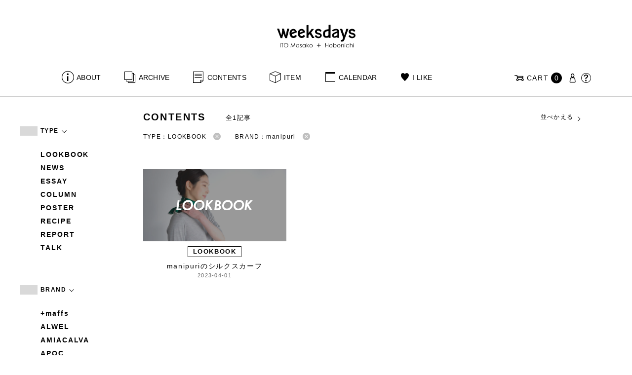

--- FILE ---
content_type: text/html; charset=UTF-8
request_url: https://www.1101.com/n/weeksdays/contents/type/recipe?brand=manipuri&type=lookbook
body_size: 7610
content:
<!DOCTYPE html>
<html lang="ja"
	itemscope 
	itemtype="http://schema.org/WebSite" 
	prefix="og: http://ogp.me/ns#" >
<head>
<meta charset="UTF-8">
<meta name="viewport" content="width=device-width, initial-scale=1">
<title>LOOKBOOK - weeksdays</title>
		<script type="text/javascript">
		var ajaxurl = 'https://contents-manage.1101.com/n/weeksdays/wp-admin/admin-ajax.php';
		</script>
		
<!-- All in One SEO Pack 2.6.1 by Michael Torbert of Semper Fi Web Designob_start_detected [-1,-1] -->
<meta name="description"  content="weeksdays。「ウィークスデイズ」と読みます。スタイリストの伊藤まさこさんがプロデュースする、「ほぼ日」の中にあるお店の名前です。ここに並ぶのは、衣食住を中心に、毎日をごきげんに過ごすためのあらゆるもの。ここでしか手に入らないものが、いっぱいですよ。" />

<link rel="canonical" href="https://www.1101.com/n/weeksdays/contents/type/lookbook" />
<!-- /all in one seo pack -->
<link rel='dns-prefetch' href='//s.w.org' />
<link rel="alternate" type="application/rss+xml" title="weeksdays &raquo; LOOKBOOK 記事種別 Feed" href="https://www.1101.com/n/weeksdays/contents/type/lookbook/feed" />
<link rel='stylesheet' id='common-css-css'  href='https://www.1101.com/n/weeksdays/wp-content/themes/weeksdays/css/common.css?ver=2025082111' type='text/css' media='all' />
<link rel='stylesheet' id='icon-css-css'  href='https://www.1101.com/n/weeksdays/wp-content/themes/weeksdays/css/icon.css?ver=2025020122' type='text/css' media='all' />
<link rel='stylesheet' id='font-awesome-css'  href='https://www.1101.com/common/css/font-awesome.min.css' type='text/css' media='all' />
<link rel='stylesheet' id='list-css-css'  href='https://www.1101.com/n/weeksdays/wp-content/themes/weeksdays/css/list.css?ver=2022072815' type='text/css' media='all' />
<link rel='stylesheet' id='entry-css-css'  href='https://www.1101.com/n/weeksdays/wp-content/themes/weeksdays/css/entry.css?ver=2025050213' type='text/css' media='all' />
<!-- Google Tag Manager -->
<script>(function(w,d,s,l,i){w[l]=w[l]||[];w[l].push({'gtm.start':
new Date().getTime(),event:'gtm.js'});var f=d.getElementsByTagName(s)[0],
j=d.createElement(s),dl=l!='dataLayer'?'&l='+l:'';j.async=true;j.src=
'https://www.googletagmanager.com/gtm.js?id='+i+dl;f.parentNode.insertBefore(j,f);
})(window,document,'script','dataLayer','GTM-MPV974L');</script>
<!-- End Google Tag Manager -->
</head>
<body class="archive tax-type term-lookbook term-6">
      <div class="head">
      <header class="header"><a class="spmenu" id="spmenu"><span></span><span></span><span></span></a><a class="logo-weeksdays" href="https://www.1101.com/n/weeksdays/"><img src="https://www.1101.com/n/weeksdays/wp-content/themes/weeksdays/img/logo_weeksdays.svg"></a></header>
      <nav class="nav nav__head">
   <ul class="nav nav__main" id="nav__main">
      <li><a class="wdicon wdicon-about" href="https://www.1101.com/n/weeksdays/about">ABOUT</a></li>
      <li><a class="wdicon wdicon-archive" href="https://www.1101.com/n/weeksdays/archive">ARCHIVE</a></li>
      <li><a class="wdicon wdicon-contents" href="https://www.1101.com/n/weeksdays/contents">CONTENTS</a></li>
      <li><a class="wdicon wdicon-item" href="https://www.1101.com/n/weeksdays/item?stock=1">ITEM</a></li>
      <li><a class="wdicon wdicon-calendar" href="https://www.1101.com/n/weeksdays/calendar">CALENDAR</a></li>
      <li><a class="wdicon wdicon-ilike-active" href="https://www.1101.com/n/weeksdays/ilike">I LIKE</a></li>
      <li><a class="wdicon wdicon-myaccount" href="https://www.1101.com/note/open">MY ACCOUNT</a></li>
      <li><a class="wdicon wdicon-help" href="http://help.1101.com/store/help/">HELP</a></li>
   </ul>
   <ul class="nav nav__sub">
      <li><a class="cart wdicon wdicon-cart" href="https://www.1101.com/store/cart/"><span class="carttxt">CART</span><span class="cartnum">0</span></a></li>
      <li><a class="wdicon wdicon-myaccount" href="https://www.1101.com/note/open"></a></li>
      <li><a class="wdicon wdicon-help" href="https://help.1101.com/store/help/"></a></li>
   </ul>
</nav>
          </div>
  

<div class="container">
  <main class="list">
    <aside class="list__side">
      <nav class="listnav pc">
        <h2 class="listnav__ttl">TYPE<i class="wdicon wdicon-arrowdown"></i></h2>
        <div class="listnav__container">
          <ul class="listnav__list">
                        <li><a href="/n/weeksdays/contents/type/recipe?brand=manipuri&type=lookbook">LOOKBOOK</a></li>
                        <li><a href="/n/weeksdays/contents/type/recipe?brand=manipuri&type=news">NEWS</a></li>
                        <li><a href="/n/weeksdays/contents/type/recipe?brand=manipuri&type=essay">ESSAY</a></li>
                        <li><a href="/n/weeksdays/contents/type/recipe?brand=manipuri&type=column">COLUMN</a></li>
                        <li><a href="/n/weeksdays/contents/type/recipe?brand=manipuri&type=poster">POSTER</a></li>
                        <li><a href="/n/weeksdays/contents/type/recipe?brand=manipuri&type=recipe">RECIPE</a></li>
                        <li><a href="/n/weeksdays/contents/type/recipe?brand=manipuri&type=report">REPORT</a></li>
                        <li><a href="/n/weeksdays/contents/type/recipe?brand=manipuri&type=talk">TALK</a></li>
                      </ul>
        </div>
        <h2 class="listnav__ttl">BRAND<i class="wdicon wdicon-arrowdown"></i></h2>
        <div class="listnav__container">
          <ul class="listnav__list">
                        <li><a href="/n/weeksdays/contents/type/recipe?brand=maffs&type=lookbook">+maffs</a></li>
                        <li><a href="/n/weeksdays/contents/type/recipe?brand=alwel&type=lookbook">ALWEL</a></li>
                        <li><a href="/n/weeksdays/contents/type/recipe?brand=amiacalva&type=lookbook">AMIACALVA</a></li>
                        <li><a href="/n/weeksdays/contents/type/recipe?brand=apoc&type=lookbook">APOC</a></li>
                        <li><a href="/n/weeksdays/contents/type/recipe?brand=gogou&type=lookbook">Atelier 五號</a></li>
                        <li><a href="/n/weeksdays/contents/type/recipe?brand=bari&type=lookbook">BARI</a></li>
                        <li><a href="/n/weeksdays/contents/type/recipe?brand=bellemain&type=lookbook">BELLEMAIN</a></li>
                        <li><a href="/n/weeksdays/contents/type/recipe?brand=bonbonstore&type=lookbook">BonBonStore</a></li>
                        <li><a href="/n/weeksdays/contents/type/recipe?brand=bouquet_de_lune&type=lookbook">BOUQUET de L'UNE</a></li>
                        <li><a href="/n/weeksdays/contents/type/recipe?brand=brancbranc&type=lookbook">branc branc</a></li>
                        <li><a href="/n/weeksdays/contents/type/recipe?brand=bybasics&type=lookbook">by basics</a></li>
                        <li><a href="/n/weeksdays/contents/type/recipe?brand=catworth&type=lookbook">CATWORTH</a></li>
                        <li><a href="/n/weeksdays/contents/type/recipe?brand=chisaki&type=lookbook">chisaki</a></li>
                        <li><a href="/n/weeksdays/contents/type/recipe?brand=ci-va&type=lookbook">CI-VA</a></li>
                        <li><a href="/n/weeksdays/contents/type/recipe?brand=cogthebigsmoke&type=lookbook">COGTHEBIGSMOKE</a></li>
                        <li><a href="/n/weeksdays/contents/type/recipe?brand=cohan&type=lookbook">cohan</a></li>
                        <li><a href="/n/weeksdays/contents/type/recipe?brand=converse&type=lookbook">CONVERSE</a></li>
                        <li><a href="/n/weeksdays/contents/type/recipe?brand=dean-deluca&type=lookbook">DEAN &amp; DELUCA</a></li>
                        <li><a href="/n/weeksdays/contents/type/recipe?brand=dress-herself&type=lookbook">DRESS HERSELF</a></li>
                        <li><a href="/n/weeksdays/contents/type/recipe?brand=duende&type=lookbook">DUENDE</a></li>
                        <li><a href="/n/weeksdays/contents/type/recipe?brand=fatimamorocco&type=lookbook">Fatima Morocco</a></li>
                        <li><a href="/n/weeksdays/contents/type/recipe?brand=fog-linen-work&type=lookbook">fog linen work</a></li>
                        <li><a href="/n/weeksdays/contents/type/recipe?brand=fua&type=lookbook">FUA accessory</a></li>
                        <li><a href="/n/weeksdays/contents/type/recipe?brand=germantrainer&type=lookbook">GERMAN TRAINER</a></li>
                        <li><a href="/n/weeksdays/contents/type/recipe?brand=harriss&type=lookbook">Harriss</a></li>
                        <li><a href="/n/weeksdays/contents/type/recipe?brand=harriss-grace&type=lookbook">HARRISS GRACE</a></li>
                        <li><a href="/n/weeksdays/contents/type/recipe?brand=henri&type=lookbook">HENRI</a></li>
                        <li><a href="/n/weeksdays/contents/type/recipe?brand=himie&type=lookbook">himie</a></li>
                        <li><a href="/n/weeksdays/contents/type/recipe?brand=honnete&type=lookbook">Honnete</a></li>
                        <li><a href="/n/weeksdays/contents/type/recipe?brand=irose&type=lookbook">i ro se</a></li>
                        <li><a href="/n/weeksdays/contents/type/recipe?brand=jins&type=lookbook">JINS</a></li>
                        <li><a href="/n/weeksdays/contents/type/recipe?brand=johnbull&type=lookbook">JOHNBULL</a></li>
                        <li><a href="/n/weeksdays/contents/type/recipe?brand=karman-line&type=lookbook">KARMAN LINE</a></li>
                        <li><a href="/n/weeksdays/contents/type/recipe?brand=kente&type=lookbook">KEnTe</a></li>
                        <li><a href="/n/weeksdays/contents/type/recipe?brand=lune&type=lookbook">L'UNE</a></li>
                        <li><a href="/n/weeksdays/contents/type/recipe?brand=lepivot&type=lookbook">Le pivot</a></li>
                        <li><a href="/n/weeksdays/contents/type/recipe?brand=leret-h&type=lookbook">LERET.H</a></li>
                        <li><a href="/n/weeksdays/contents/type/recipe?brand=less-by-gabriele-riva-kanako-sakakura&type=lookbook">LESS by Gabriele Riva &amp; Kanako Sakakura</a></li>
                        <li><a href="/n/weeksdays/contents/type/recipe?brand=livrer-yokohama&type=lookbook">LIVRER YOKOHAMA</a></li>
                        <li><a href="/n/weeksdays/contents/type/recipe?brand=luckywood&type=lookbook">LUCKYWOOD</a></li>
                        <li><a href="/n/weeksdays/contents/type/recipe?brand=lue&type=lookbook">Lue</a></li>
                        <li><a href="/n/weeksdays/contents/type/recipe?brand=ma-to-wa&type=lookbook">ma.to.wa</a></li>
                        <li><a href="/n/weeksdays/contents/type/recipe?brand=magicfelt&type=lookbook">magicfelt</a></li>
                        <li><a href="/n/weeksdays/contents/type/recipe?brand=maison-nh-paris&type=lookbook">MAISON N.H PARIS</a></li>
                        <li><a href="/n/weeksdays/contents/type/recipe?brand=manipuri&type=lookbook">manipuri</a></li>
                        <li><a href="/n/weeksdays/contents/type/recipe?brand=meyame&type=lookbook">MEYAME</a></li>
                        <li><a href="/n/weeksdays/contents/type/recipe?brand=miithaaii&type=lookbook">miiThaaii</a></li>
                        <li><a href="/n/weeksdays/contents/type/recipe?brand=mojito&type=lookbook">MOJITO</a></li>
                        <li><a href="/n/weeksdays/contents/type/recipe?brand=nooy&type=lookbook">nooy</a></li>
                        <li><a href="/n/weeksdays/contents/type/recipe?brand=oru&type=lookbook">oru</a></li>
                        <li><a href="/n/weeksdays/contents/type/recipe?brand=osaji&type=lookbook">OSAJI</a></li>
                        <li><a href="/n/weeksdays/contents/type/recipe?brand=owenbarry&type=lookbook">Owen Barry</a></li>
                        <li><a href="/n/weeksdays/contents/type/recipe?brand=phd&type=lookbook">P.H.DESIGNS</a></li>
                        <li><a href="/n/weeksdays/contents/type/recipe?brand=pageaeree&type=lookbook">pageaérée</a></li>
                        <li><a href="/n/weeksdays/contents/type/recipe?brand=quitan&type=lookbook">quitan</a></li>
                        <li><a href="/n/weeksdays/contents/type/recipe?brand=rappeler&type=lookbook">RaPPELER</a></li>
                        <li><a href="/n/weeksdays/contents/type/recipe?brand=rattarattarr&type=lookbook">RATTA RATTARR</a></li>
                        <li><a href="/n/weeksdays/contents/type/recipe?brand=roros-tweed&type=lookbook">ROROS TWEED</a></li>
                        <li><a href="/n/weeksdays/contents/type/recipe?brand=saitowood&type=lookbook">SAITO WOOD</a></li>
                        <li><a href="/n/weeksdays/contents/type/recipe?brand=saqui&type=lookbook">SAQUI</a></li>
                        <li><a href="/n/weeksdays/contents/type/recipe?brand=saro&type=lookbook">SARO</a></li>
                        <li><a href="/n/weeksdays/contents/type/recipe?brand=satomi-kawakita-jewelry&type=lookbook">Satomi Kawakita Jewelry</a></li>
                        <li><a href="/n/weeksdays/contents/type/recipe?brand=sayaka-davis&type=lookbook">SAYAKA DAVIS</a></li>
                        <li><a href="/n/weeksdays/contents/type/recipe?brand=seven-by-seven&type=lookbook">SEVEN BY SEVEN</a></li>
                        <li><a href="/n/weeksdays/contents/type/recipe?brand=sghr&type=lookbook">Sghr スガハラ</a></li>
                        <li><a href="/n/weeksdays/contents/type/recipe?brand=shozo-coffee&type=lookbook">SHOZO COFFEE</a></li>
                        <li><a href="/n/weeksdays/contents/type/recipe?brand=sloane&type=lookbook">SLOANE</a></li>
                        <li><a href="/n/weeksdays/contents/type/recipe?brand=spelta&type=lookbook">SPELTA</a></li>
                        <li><a href="/n/weeksdays/contents/type/recipe?brand=stampanddiary&type=lookbook">STAMP AND DIARY</a></li>
                        <li><a href="/n/weeksdays/contents/type/recipe?brand=stilmoda&type=lookbook">Stilmoda</a></li>
                        <li><a href="/n/weeksdays/contents/type/recipe?brand=sunspel&type=lookbook">SUNSPEL</a></li>
                        <li><a href="/n/weeksdays/contents/type/recipe?brand=t-yamai-paris&type=lookbook">t.yamai paris</a></li>
                        <li><a href="/n/weeksdays/contents/type/recipe?brand=talo&type=lookbook">talo</a></li>
                        <li><a href="/n/weeksdays/contents/type/recipe?brand=tampico&type=lookbook">TAMPICO</a></li>
                        <li><a href="/n/weeksdays/contents/type/recipe?brand=tandem&type=lookbook">TANDEM</a></li>
                        <li><a href="/n/weeksdays/contents/type/recipe?brand=tembea&type=lookbook">TEMBEA</a></li>
                        <li><a href="/n/weeksdays/contents/type/recipe?brand=thecare&type=lookbook">The care</a></li>
                        <li><a href="/n/weeksdays/contents/type/recipe?brand=the-library&type=lookbook">THE LIBRARY</a></li>
                        <li><a href="/n/weeksdays/contents/type/recipe?brand=titles&type=lookbook">TITLES</a></li>
                        <li><a href="/n/weeksdays/contents/type/recipe?brand=trippen&type=lookbook">trippen</a></li>
                        <li><a href="/n/weeksdays/contents/type/recipe?brand=uka&type=lookbook">uka</a></li>
                        <li><a href="/n/weeksdays/contents/type/recipe?brand=veloz&type=lookbook">VELOZ</a></li>
                        <li><a href="/n/weeksdays/contents/type/recipe?brand=vincent_pradier&type=lookbook">VINCENT PRADIER</a></li>
                        <li><a href="/n/weeksdays/contents/type/recipe?brand=warangwayan&type=lookbook">warang wayan</a></li>
                        <li><a href="/n/weeksdays/contents/type/recipe?brand=weeksdays&type=lookbook">weeksdays</a></li>
                        <li><a href="/n/weeksdays/contents/type/recipe?brand=yarmo&type=lookbook">Yarmo</a></li>
                        <li><a href="/n/weeksdays/contents/type/recipe?brand=yumiko_iihoshi_porcelain&type=lookbook">yumiko iihoshi porcelain</a></li>
                        <li><a href="/n/weeksdays/contents/type/recipe?brand=zattu&type=lookbook">zattu</a></li>
                        <li><a href="/n/weeksdays/contents/type/recipe?brand=nychairx&type=lookbook">ニーチェアエックス</a></li>
                        <li><a href="/n/weeksdays/contents/type/recipe?brand=yabukuguri&type=lookbook">ヤブクグリ生活道具研究室</a></li>
                        <li><a href="/n/weeksdays/contents/type/recipe?brand=%e4%b8%89%e4%b9%85%e5%b7%a5%e8%8a%b8&type=lookbook">三久工芸</a></li>
                        <li><a href="/n/weeksdays/contents/type/recipe?brand=%e4%b8%ad%e9%87%8c%e8%8a%b1%e5%ad%90&type=lookbook">中里花子</a></li>
                        <li><a href="/n/weeksdays/contents/type/recipe?brand=%e4%bc%8a%e8%97%a4%e7%92%b0&type=lookbook">伊藤環</a></li>
                        <li><a href="/n/weeksdays/contents/type/recipe?brand=yo&type=lookbook">余[yo]</a></li>
                        <li><a href="/n/weeksdays/contents/type/recipe?brand=kurashikiisyo_nodahoro&type=lookbook">倉敷意匠×野田琺瑯</a></li>
                        <li><a href="/n/weeksdays/contents/type/recipe?brand=%e5%8c%97%e3%81%ae%e4%bd%8f%e3%81%be%e3%81%84%e8%a8%ad%e8%a8%88%e7%a4%be&type=lookbook">北の住まい設計社</a></li>
                        <li><a href="/n/weeksdays/contents/type/recipe?brand=%e5%90%89%e5%b2%a1%e6%9c%a8%e5%b7%a5&type=lookbook">吉岡木工</a></li>
                        <li><a href="/n/weeksdays/contents/type/recipe?brand=%e5%b1%b1%e5%8f%a3%e5%92%8c%e5%ae%8f&type=lookbook">山口和宏</a></li>
                        <li><a href="/n/weeksdays/contents/type/recipe?brand=yamamototadamasa&type=lookbook">山本忠正</a></li>
                        <li><a href="/n/weeksdays/contents/type/recipe?brand=okazawa&type=lookbook">岡澤悦子</a></li>
                        <li><a href="/n/weeksdays/contents/type/recipe?brand=%e5%b3%b6%e3%82%8b%e3%82%8a%e5%ad%90&type=lookbook">島るり子</a></li>
                        <li><a href="/n/weeksdays/contents/type/recipe?brand=%e6%9d%89%e5%b7%a5%e5%a0%b4&type=lookbook">杉工場</a></li>
                        <li><a href="/n/weeksdays/contents/type/recipe?brand=azumaya&type=lookbook">東屋</a></li>
                        <li><a href="/n/weeksdays/contents/type/recipe?brand=stglass&type=lookbook">松徳硝子</a></li>
                        <li><a href="/n/weeksdays/contents/type/recipe?brand=%e6%9d%be%e6%9e%97%e8%aa%a0&type=lookbook">松林誠</a></li>
                        <li><a href="/n/weeksdays/contents/type/recipe?brand=%e6%9d%be%e9%87%8e%e5%b1%8b&type=lookbook">松野屋</a></li>
                        <li><a href="/n/weeksdays/contents/type/recipe?brand=%e6%9f%b3%e5%ae%97%e7%90%86&type=lookbook">柳宗理</a></li>
                        <li><a href="/n/weeksdays/contents/type/recipe?brand=keikoyuasa&type=lookbook">湯浅景子</a></li>
                        <li><a href="/n/weeksdays/contents/type/recipe?brand=tashirojun&type=lookbook">田代淳</a></li>
                        <li><a href="/n/weeksdays/contents/type/recipe?brand=%e7%a6%8f%e5%85%89%e5%b1%8b&type=lookbook">福光屋</a></li>
                        <li><a href="/n/weeksdays/contents/type/recipe?brand=takematayuichi&type=lookbook">竹俣勇壱</a></li>
                        <li><a href="/n/weeksdays/contents/type/recipe?brand=%e8%bc%aa%e5%b3%b6%e3%82%ad%e3%83%aa%e3%83%a2%e3%83%88&type=lookbook">輪島キリモト</a></li>
                        <li><a href="/n/weeksdays/contents/type/recipe?brand=%e9%87%8e%e7%94%b0%e7%90%ba%e7%91%af&type=lookbook">野田琺瑯</a></li>
                        <li><a href="/n/weeksdays/contents/type/recipe?brand=koseido&type=lookbook">鋼正堂</a></li>
                      </ul>
        </div>
        <h2 class="listnav__ttl">検索する<i class="wdicon wdicon-arrowdown"></i></h2>
        <div class="listnav__container search">
          <form action="">
            <input type="hidden" name="type" value="lookbook"><input type="hidden" name="brand" value="manipuri"><input type="hidden" name="order" value="DESC">            <div class="search__word">
              <div>
                <input class="search__box" type="text" size="20" placeholder="検索キーワード入力" name="s" value="">
              </div>
              <div>
                <input class="search__btn" type="submit" value="検索">
              </div>
            </div>
          </form>
        </div>
      </nav>
      <nav class="listnav sp">
        <h2 class="listnav__ttl listnav__drilldown">絞りこむ<i class="wdicon wdicon-arrowdown"></i></h2>
        <div class="listnav__drilldown__container">
          <form>
            <h2 class="listnav__subttl">ワード検索</h2>
            <div class="listnav__container search">
              <div class="search__word">
                <div>
                  <input class="search__box" type="text" size="20" placeholder="検索キーワード入力" name="s" value="">
                </div>
              </div>
            </div>
            <ul class="list__menu sp-flex">
              <li><a href="#"><span>TYPE</span><i class="wdicon wdicon-arrowdown"></i></a>
                <select name="type">
                  <option value="">すべての記事</option>
                                    <option value="lookbook" selected>LOOKBOOK</option>
                                    <option value="news">NEWS</option>
                                    <option value="essay">ESSAY</option>
                                    <option value="column">COLUMN</option>
                                    <option value="poster">POSTER</option>
                                    <option value="recipe">RECIPE</option>
                                    <option value="report">REPORT</option>
                                    <option value="talk">TALK</option>
                                  </select>
              </li>
              <li><a href="#"><span>BRAND</span><i class="wdicon wdicon-arrowdown"></i></a>
                <select name="brand">
                  <option value="">すべてのブランド</option>
                                    <option value="maffs">+maffs</option>
                                    <option value="alwel">ALWEL</option>
                                    <option value="amiacalva">AMIACALVA</option>
                                    <option value="apoc">APOC</option>
                                    <option value="gogou">Atelier 五號</option>
                                    <option value="bari">BARI</option>
                                    <option value="bellemain">BELLEMAIN</option>
                                    <option value="bonbonstore">BonBonStore</option>
                                    <option value="bouquet_de_lune">BOUQUET de L'UNE</option>
                                    <option value="brancbranc">branc branc</option>
                                    <option value="bybasics">by basics</option>
                                    <option value="catworth">CATWORTH</option>
                                    <option value="chisaki">chisaki</option>
                                    <option value="ci-va">CI-VA</option>
                                    <option value="cogthebigsmoke">COGTHEBIGSMOKE</option>
                                    <option value="cohan">cohan</option>
                                    <option value="converse">CONVERSE</option>
                                    <option value="dean-deluca">DEAN &amp; DELUCA</option>
                                    <option value="dress-herself">DRESS HERSELF</option>
                                    <option value="duende">DUENDE</option>
                                    <option value="fatimamorocco">Fatima Morocco</option>
                                    <option value="fog-linen-work">fog linen work</option>
                                    <option value="fua">FUA accessory</option>
                                    <option value="germantrainer">GERMAN TRAINER</option>
                                    <option value="harriss">Harriss</option>
                                    <option value="harriss-grace">HARRISS GRACE</option>
                                    <option value="henri">HENRI</option>
                                    <option value="himie">himie</option>
                                    <option value="honnete">Honnete</option>
                                    <option value="irose">i ro se</option>
                                    <option value="jins">JINS</option>
                                    <option value="johnbull">JOHNBULL</option>
                                    <option value="karman-line">KARMAN LINE</option>
                                    <option value="kente">KEnTe</option>
                                    <option value="lune">L'UNE</option>
                                    <option value="lepivot">Le pivot</option>
                                    <option value="leret-h">LERET.H</option>
                                    <option value="less-by-gabriele-riva-kanako-sakakura">LESS by Gabriele Riva &amp; Kanako Sakakura</option>
                                    <option value="livrer-yokohama">LIVRER YOKOHAMA</option>
                                    <option value="luckywood">LUCKYWOOD</option>
                                    <option value="lue">Lue</option>
                                    <option value="ma-to-wa">ma.to.wa</option>
                                    <option value="magicfelt">magicfelt</option>
                                    <option value="maison-nh-paris">MAISON N.H PARIS</option>
                                    <option value="manipuri" selected>manipuri</option>
                                    <option value="meyame">MEYAME</option>
                                    <option value="miithaaii">miiThaaii</option>
                                    <option value="mojito">MOJITO</option>
                                    <option value="nooy">nooy</option>
                                    <option value="oru">oru</option>
                                    <option value="osaji">OSAJI</option>
                                    <option value="owenbarry">Owen Barry</option>
                                    <option value="phd">P.H.DESIGNS</option>
                                    <option value="pageaeree">pageaérée</option>
                                    <option value="quitan">quitan</option>
                                    <option value="rappeler">RaPPELER</option>
                                    <option value="rattarattarr">RATTA RATTARR</option>
                                    <option value="roros-tweed">ROROS TWEED</option>
                                    <option value="saitowood">SAITO WOOD</option>
                                    <option value="saqui">SAQUI</option>
                                    <option value="saro">SARO</option>
                                    <option value="satomi-kawakita-jewelry">Satomi Kawakita Jewelry</option>
                                    <option value="sayaka-davis">SAYAKA DAVIS</option>
                                    <option value="seven-by-seven">SEVEN BY SEVEN</option>
                                    <option value="sghr">Sghr スガハラ</option>
                                    <option value="shozo-coffee">SHOZO COFFEE</option>
                                    <option value="sloane">SLOANE</option>
                                    <option value="spelta">SPELTA</option>
                                    <option value="stampanddiary">STAMP AND DIARY</option>
                                    <option value="stilmoda">Stilmoda</option>
                                    <option value="sunspel">SUNSPEL</option>
                                    <option value="t-yamai-paris">t.yamai paris</option>
                                    <option value="talo">talo</option>
                                    <option value="tampico">TAMPICO</option>
                                    <option value="tandem">TANDEM</option>
                                    <option value="tembea">TEMBEA</option>
                                    <option value="thecare">The care</option>
                                    <option value="the-library">THE LIBRARY</option>
                                    <option value="titles">TITLES</option>
                                    <option value="trippen">trippen</option>
                                    <option value="uka">uka</option>
                                    <option value="veloz">VELOZ</option>
                                    <option value="vincent_pradier">VINCENT PRADIER</option>
                                    <option value="warangwayan">warang wayan</option>
                                    <option value="weeksdays">weeksdays</option>
                                    <option value="yarmo">Yarmo</option>
                                    <option value="yumiko_iihoshi_porcelain">yumiko iihoshi porcelain</option>
                                    <option value="zattu">zattu</option>
                                    <option value="nychairx">ニーチェアエックス</option>
                                    <option value="yabukuguri">ヤブクグリ生活道具研究室</option>
                                    <option value="%e4%b8%89%e4%b9%85%e5%b7%a5%e8%8a%b8">三久工芸</option>
                                    <option value="%e4%b8%ad%e9%87%8c%e8%8a%b1%e5%ad%90">中里花子</option>
                                    <option value="%e4%bc%8a%e8%97%a4%e7%92%b0">伊藤環</option>
                                    <option value="yo">余[yo]</option>
                                    <option value="kurashikiisyo_nodahoro">倉敷意匠×野田琺瑯</option>
                                    <option value="%e5%8c%97%e3%81%ae%e4%bd%8f%e3%81%be%e3%81%84%e8%a8%ad%e8%a8%88%e7%a4%be">北の住まい設計社</option>
                                    <option value="%e5%90%89%e5%b2%a1%e6%9c%a8%e5%b7%a5">吉岡木工</option>
                                    <option value="%e5%b1%b1%e5%8f%a3%e5%92%8c%e5%ae%8f">山口和宏</option>
                                    <option value="yamamototadamasa">山本忠正</option>
                                    <option value="okazawa">岡澤悦子</option>
                                    <option value="%e5%b3%b6%e3%82%8b%e3%82%8a%e5%ad%90">島るり子</option>
                                    <option value="%e6%9d%89%e5%b7%a5%e5%a0%b4">杉工場</option>
                                    <option value="azumaya">東屋</option>
                                    <option value="stglass">松徳硝子</option>
                                    <option value="%e6%9d%be%e6%9e%97%e8%aa%a0">松林誠</option>
                                    <option value="%e6%9d%be%e9%87%8e%e5%b1%8b">松野屋</option>
                                    <option value="%e6%9f%b3%e5%ae%97%e7%90%86">柳宗理</option>
                                    <option value="keikoyuasa">湯浅景子</option>
                                    <option value="tashirojun">田代淳</option>
                                    <option value="%e7%a6%8f%e5%85%89%e5%b1%8b">福光屋</option>
                                    <option value="takematayuichi">竹俣勇壱</option>
                                    <option value="%e8%bc%aa%e5%b3%b6%e3%82%ad%e3%83%aa%e3%83%a2%e3%83%88">輪島キリモト</option>
                                    <option value="%e9%87%8e%e7%94%b0%e7%90%ba%e7%91%af">野田琺瑯</option>
                                    <option value="koseido">鋼正堂</option>
                                  </select>
              </li>
            </ul>
            <div class="search__container">
              <input class="search__btn search__btn-big" type="submit" name="" value="絞り込む">
            </div>
          </form>
          <h2 class="listnav__subttl">並べかえる</h2>
          <ul class="search__sort">
            <li class="active"><a href="/n/weeksdays/contents/type/recipe?brand=manipuri&type=lookbook&order=DESC">更新が新しい順</a></li>
            <li><a href="/n/weeksdays/contents/type/recipe?brand=manipuri&type=lookbook&order=ASC">更新が古い順</a></li>
          </ul>
        </div>
      </nav>
    </aside>
    <article class="list__articles">
      <div class="list__header">
        <div class="list__header-l">
          <h1 class="list__ttl">CONTENTS</h1>
          <div class="list__itemnum">全1記事</div>
        </div>
        <ul class="list__menu pc-flex">
          <li><a href="#">並べかえる<i class="wdicon wdicon-arrowdown"></i></a>
            <ul class="list__menu list__menu-child">
              <li><a href="/n/weeksdays/contents/type/recipe?brand=manipuri&type=lookbook&order=DESC">更新が新しい順</a></li>
              <li><a href="/n/weeksdays/contents/type/recipe?brand=manipuri&type=lookbook&order=ASC">更新が古い順</a></li>
            </ul>
          </li>
        </ul>
      </div>
      <ul class="list__drilldown"><li>TYPE：LOOKBOOK<a href="/n/weeksdays/contents/type/recipe?brand=manipuri"><i class="wdicon wdicon-close-circle"></i></a></li><li>BRAND：manipuri<a href="/n/weeksdays/contents/type/recipe?type=lookbook"><i class="wdicon wdicon-close-circle"></i></a></li></ul>            <ul class="items__list items__list-articles">
                  <li class="items__list__item-lookbook">
        <a href="https://www.1101.com/n/weeksdays/contents/47489"><span class="items__list__img " style="background-image: url(/n/weeksdays/wp-content/uploads/2023/04/230401_og-600x315.jpg)"></span>
<div class="tag tag-contents">LOOKBOOK</div><span class="items__list__name fit-mobile">manipuriのシルクスカーフ</span>
<span class="items__list__date">2023-04-01</span>
</a>
    </li>
              </ul>
              </main>
  <aside class="items">
  <div class="items-checked">
    <h2 class="items__ttl">CHECKED ITEMS</h2>
    <ul class="items__list items__list-checked"></ul>
  </div>
</aside>

      <footer class="footer">
        <div class="totop"><a class="wdicon wdicon-totop totop__icon" href="#pagetop"></a></div>
        <nav class="nav__foot">
          <ul class="nav__foot__list">
            <li class="instagram"><a class="wdicon wdicon-instagram" href="https://www.instagram.com/weeksdays_official/">instagram</a></li>
            <li class="share"><span>SHARE</span>
            <ul>
              <li class="twitter"><a class="wdicon wdicon-twitter" href="https://twitter.com/intent/tweet?text=weeksdays%EF%BC%88%E3%82%A6%E3%82%A3%E3%83%BC%E3%82%AF%E3%82%B9%E3%83%87%E3%82%A4%E3%82%BA%EF%BC%89%E3%81%AF%E3%80%81%E3%82%B9%E3%82%BF%E3%82%A4%E3%83%AA%E3%82%B9%E3%83%88%E3%81%AE%E4%BC%8A%E8%97%A4%E3%81%BE%E3%81%95%E3%81%93%E3%81%95%E3%82%93%E3%81%8C%E3%83%97%E3%83%AD%E3%83%87%E3%83%A5%E3%83%BC%E3%82%B9%E3%81%99%E3%82%8B%E3%80%8C%E3%81%BB%E3%81%BC%E6%97%A5%E3%80%8D%E5%86%85%E3%81%AE%E3%81%8A%E5%BA%97%E3%80%82%E8%A1%A3%E9%A3%9F%E4%BD%8F%E3%82%92%E4%B8%AD%E5%BF%83%E3%81%AB%E3%80%81%E3%81%93%E3%81%93%E3%81%A7%E3%81%97%E3%81%8B%E6%89%8B%E3%81%AB%E5%85%A5%E3%82%89%E3%81%AA%E3%81%84%E3%80%81%E6%AF%8E%E6%97%A5%E3%82%92%E3%81%94%E3%81%8D%E3%81%92%E3%82%93%E3%81%AB%E9%81%8E%E3%81%94%E3%81%99%E3%81%9F%E3%82%81%E3%81%AE%E3%81%82%E3%82%89%E3%82%86%E3%82%8B%E3%82%82%E3%81%AE%E3%81%8C%E3%81%AA%E3%82%89%E3%81%B3%E3%81%BE%E3%81%99%E3%80%82&url=https://www.1101.com/n/weeksdays/&hashtags=weeksdays"></a></li>
              <li class="facebook"><a class="wdicon wdicon-facebook" href="https://www.facebook.com/share.php?u=https://www.1101.com/n/weeksdays/"></a></li>
            </ul>
            </li>
            <li class="mail"><a class="wdicon wdicon-mail" href="mailto:postman@1101.com?subject=weeksdays">MAIL</a></li>
            <li class="store"><a class="wdicon wdicon-store" href="http://www.1101.com/store/">HOBONICHI STORE</a></li>
            <li class="home"><a class="wdicon wdicon-hobonichi" href="http://www.1101.com/home.html">HOBONICHI HOME</a></li>
          </ul>
        </nav>
        <nav class="nav__links">
          <ul class="nav__links__list">
            <li><a href="http://www.1101.com/store/conditions_of_use.html">特定商取引法・古物営業法・酒税法に基づく表記</a></li>
            <li><a href="http://www.hobonichi.co.jp/ir/privacy.html">プライバシーポリシー</a></li>
            <li><a href="http://www.1101.com/store/sales_infomation.html">利用規約</a></li>
            <li><a href="http://www.hobonichi.co.jp/">運営会社について</a></li>
          </ul>
        </nav><small class="copyright">&copy; HOBONICHI</small>
      </footer>
    </div>
    <script type='text/javascript' src='https://www.1101.com/n/weeksdays/wp-content/themes/weeksdays/js/common.js?ver=2021070515'></script>
<script type='text/javascript' src='https://www.1101.com/common/js/sp4.js'></script>
<script type='text/javascript' src='https://www.1101.com/n/weeksdays/wp-content/themes/weeksdays/js/list.js?ver=2021070515'></script>
    <script type='text/javascript' src='https://www.1101.com/home/js/global.js'></script>
    <script>
        FitToMobile.fitToMobile(document.getElementsByClassName('fit-mobile'), {breakType: 'kuten'});
    </script>
    <!-- Google Tag Manager (noscript) -->
    <noscript><iframe src="https://www.googletagmanager.com/ns.html?id=GTM-MPV974L" height="0" width="0" style="display:none;visibility:hidden"></iframe></noscript>
    <!-- End Google Tag Manager (noscript) -->
  </body>
</html>


--- FILE ---
content_type: image/svg+xml
request_url: https://www.1101.com/n/weeksdays/wp-content/themes/weeksdays/img/lookbook.svg
body_size: 633
content:
<svg xmlns="http://www.w3.org/2000/svg" viewBox="0 0 430.32 58.84"><defs><style>.cls-1{fill:#fff;}</style></defs><title>lookbook</title><g id="レイヤー_2" data-name="レイヤー 2"><g id="レイヤー_1-2" data-name="レイヤー 1"><path class="cls-1" d="M7.66,1.41H18.24L11.82,47.8H29.21L28,57.43H0Z"/><path class="cls-1" d="M67.56,0q11.55,0,19,7.43t7.5,18.85a32.7,32.7,0,0,1-4.44,16.51,31,31,0,0,1-11.8,11.9,33.9,33.9,0,0,1-16.93,4.15q-12,0-19.1-7.08T34.7,33.1a32.55,32.55,0,0,1,8.53-22.59Q52.76,0,67.56,0Zm-.38,9.94a21.32,21.32,0,0,0-11,2.91,21.74,21.74,0,0,0-8,8.38,23,23,0,0,0-3,11.3,17.07,17.07,0,0,0,4.23,11.69Q53.59,49,61.51,49A21.1,21.1,0,0,0,77.1,42.54a21.5,21.5,0,0,0,6.42-15.73q0-7.65-4.51-12.26A15.83,15.83,0,0,0,67.18,9.94Z"/><path class="cls-1" d="M131.51,0q11.55,0,19.05,7.43t7.5,18.85a32.7,32.7,0,0,1-4.44,16.51,31,31,0,0,1-11.81,11.9,33.84,33.84,0,0,1-16.92,4.15q-12,0-19.1-7.08T98.64,33.1a32.55,32.55,0,0,1,8.54-22.59Q116.69,0,131.51,0Zm-.38,9.94a21.38,21.38,0,0,0-11,2.91,21.78,21.78,0,0,0-8,8.38,23,23,0,0,0-3,11.3,17.07,17.07,0,0,0,4.23,11.69q4.23,4.8,12.15,4.8a21.12,21.12,0,0,0,15.59-6.48,21.5,21.5,0,0,0,6.42-15.73q0-7.65-4.51-12.26A15.83,15.83,0,0,0,131.13,9.94Z"/><path class="cls-1" d="M169.94,1.41H180.5l-2.62,18.85L195.75,1.41h13.06L184.39,27l19.29,30.42H191.92L176.17,32.6l-3.44,24.83H162.29Z"/><path class="cls-1" d="M221.28,1.41H230q7.93,0,11.79,1.71A14.23,14.23,0,0,1,248,8.46a14,14,0,0,1,2.36,7.8,13.78,13.78,0,0,1-1.67,6.61,14.4,14.4,0,0,1-4.82,5.2q7.52,5.22,7.52,13.86a15.64,15.64,0,0,1-8.27,13.73q-3.49,1.77-10.13,1.77H213.62Zm4.3,46.08,6.31.23q4.76,0,6.91-1.86A6.39,6.39,0,0,0,241,40.75a7.14,7.14,0,0,0-4.91-6.85c-1.49-.51-4.33-.78-8.54-.8Zm3.21-23.84h1.88A17.15,17.15,0,0,0,236.4,23,5.58,5.58,0,0,0,239,20.68,7.06,7.06,0,0,0,240,16.87a5.88,5.88,0,0,0-.94-3.35,4.58,4.58,0,0,0-2.45-1.9,24,24,0,0,0-6.15-.5Z"/><path class="cls-1" d="M290.64,0q11.53,0,19,7.43t7.5,18.85a32.7,32.7,0,0,1-4.44,16.51,31,31,0,0,1-11.8,11.9A33.87,33.87,0,0,1,284,58.84q-12,0-19.1-7.08T257.77,33.1a32.55,32.55,0,0,1,8.53-22.59Q275.82,0,290.64,0Zm-.39,9.94a21.32,21.32,0,0,0-11,2.91,21.74,21.74,0,0,0-8,8.38,23,23,0,0,0-3.05,11.3,17.07,17.07,0,0,0,4.23,11.69q4.23,4.8,12.15,4.8a21.14,21.14,0,0,0,15.6-6.48,21.53,21.53,0,0,0,6.41-15.73q0-7.65-4.51-12.26A15.83,15.83,0,0,0,290.25,9.94Z"/><path class="cls-1" d="M354.58,0q11.55,0,19.05,7.43t7.5,18.85a32.7,32.7,0,0,1-4.44,16.51,31,31,0,0,1-11.8,11.9A33.9,33.9,0,0,1,348,58.84q-12,0-19.1-7.08T321.72,33.1a32.55,32.55,0,0,1,8.53-22.59Q339.76,0,354.58,0Zm-.38,9.94a21.32,21.32,0,0,0-11,2.91,21.74,21.74,0,0,0-8,8.38,23,23,0,0,0-3.05,11.3,17.07,17.07,0,0,0,4.23,11.69q4.23,4.8,12.15,4.8a21.12,21.12,0,0,0,15.59-6.48,21.5,21.5,0,0,0,6.42-15.73q0-7.65-4.51-12.26A15.83,15.83,0,0,0,354.2,9.94Z"/><path class="cls-1" d="M391.45,1.41H402L399.4,20.26,417.27,1.41h13.05L405.9,27l19.29,30.42H413.43L397.68,32.6l-3.44,24.83H383.8Z"/></g></g></svg>